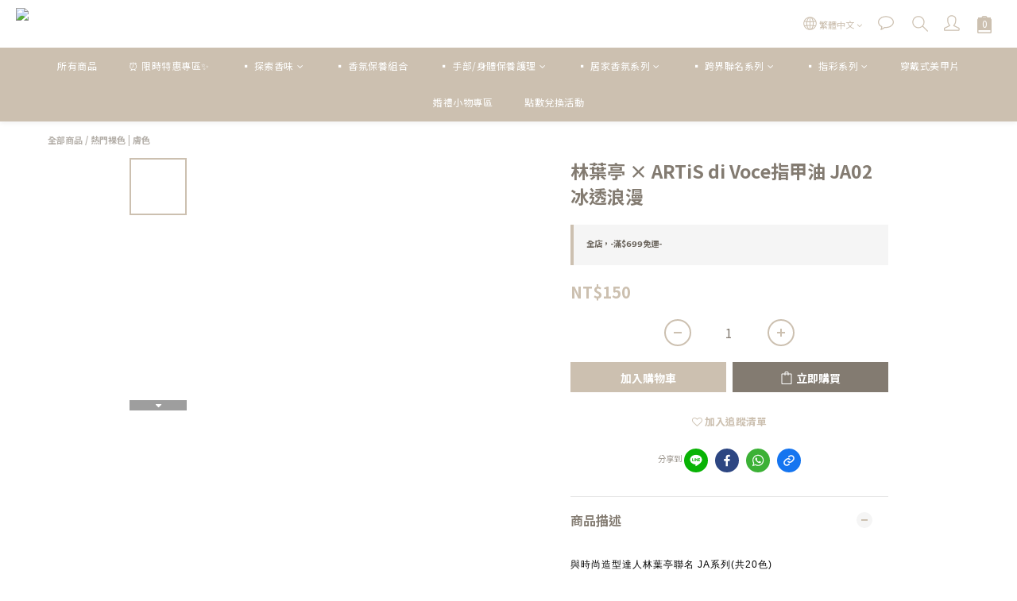

--- FILE ---
content_type: text/plain
request_url: https://www.google-analytics.com/j/collect?v=1&_v=j102&a=290576368&t=pageview&cu=TWD&_s=1&dl=https%3A%2F%2Fwww.artisdivoce.com%2Fproducts%2Fja02&ul=en-us%40posix&dt=%E6%9E%97%E8%91%89%E4%BA%AD%20%C3%97%20ARTiS%20di%20Voce%E6%8C%87%E7%94%B2%E6%B2%B9%20JA02%20%E5%86%B0%E9%80%8F%E6%B5%AA%E6%BC%AB&sr=1280x720&vp=1280x720&_u=aGBAAEIJAAAAACAMI~&jid=2002937201&gjid=55998026&cid=932261941.1768706875&tid=UA-236052296-1&_gid=1589865700.1768706875&_r=1&_slc=1&pa=detail&pr1id=ARJA002&pr1nm=%E6%9E%97%E8%91%89%E4%BA%AD%20%C3%97%20ARTiS%20di%20Voce%E6%8C%87%E7%94%B2%E6%B2%B9%20JA02%20%E5%86%B0%E9%80%8F%E6%B5%AA%E6%BC%AB&pr1ca=&pr1br=&pr1va=&pr1pr=&pr1qt=&pr1cc=&pr1ps=0&z=1724531532
body_size: -451
content:
2,cG-HK2J6EWLQK